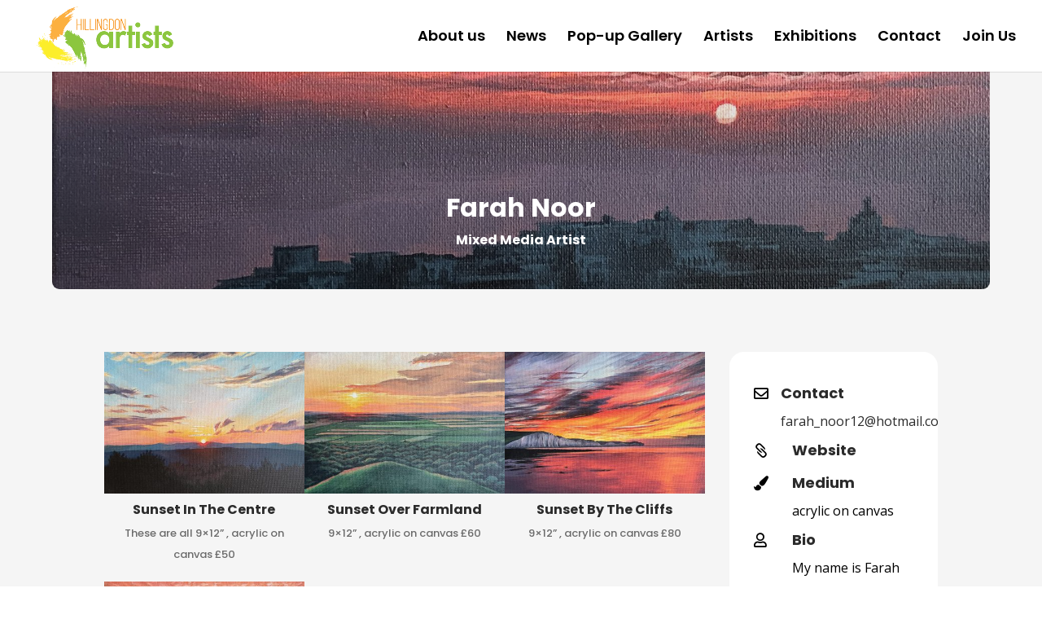

--- FILE ---
content_type: text/css
request_url: https://hillingdonartists.co.uk/wp-content/cache/wpfc-minified/djhcvymi/9mli6.css
body_size: 85
content:
button.et-fb-settings-option-dynamic__button.et-fb-settings-option-dynamic__button--upload.et-fb-settings-option-dynamic__enable.et-fb-settings-option-dynamic__enable--upload,div[data-name=audio]{position:absolute!important;opacity:1!important;top:0!important;right:0!important}.et-db #et-boc .et-l .et-fb-settings-option-dynamic__enable.et-fb-settings-option-dynamic__enable--background{top:110px!important;background:#a2b0c1!important}.et-db #et-boc .et-l .et-fb-settings-option-dynamic__enable.et-fb-settings-option-dynamic__enable--color-alpha{top:-20px!important}

--- FILE ---
content_type: text/javascript
request_url: https://hillingdonartists.co.uk/wp-content/plugins/divi-dynamic-helper/assets/js/main.min.js?ver=1.4.2
body_size: 1137
content:
window.PAC_DDH=window.PAC_DDH||{},function(a){"use strict";PAC_DDH.init=()=>{pac_ddh_obj.isUserLoggedIn&&(PAC_DDH.audioModule(),PAC_DDH.videoModule(),PAC_DDH.galleryModule(),PAC_DDH.codeModule(),PAC_DDH.barCounter(),PAC_DDH.numberCounter()),0<a(".googlemap_center_address").length&&PAC_DDH.googlemapCenterAddress(),0<a(".googlemap_pin_address").length&&PAC_DDH.googlemapPinAddress()},PAC_DDH.audioModule=()=>{a(document).on("DOMNodeInserted",".et_pb_audio_module",function(){var e;let t=a(this).find(".wp-embedded-audio");0<t.length&&void 0!==(e=t.attr("href"))&&e.match(/@ET-DC@(.*?)@/)&&(""===pac_ddh_obj.isAdmin?a.ajax({type:"post",dataType:"json",url:pac_ddh_obj.ajaxURL,data:{action:"et_pb_audio",_wpnonce:pac_ddh_obj.ajaxNonce,_post_id:pac_ddh_obj.postID,dynamic_content:e},success:function(e){e.data.success?t.parent().html(e.data.data):t.parent().html(pac_ddh_obj.i18n.dynamicAudioText)}}):t.parent().html(pac_ddh_obj.i18n.dynamicAudioText))})},PAC_DDH.videoModule=()=>{a(document).on("DOMNodeInserted",".et_pb_video",function(){const t=a(this);var e=t.find("video > source").attr("src");void 0!==e&&e.match(/@ET-DC@(.*?)@/)&&(""===pac_ddh_obj.isAdmin?a.ajax({type:"post",dataType:"json",url:pac_ddh_obj.ajaxURL,data:{action:"et_pb_video",_wpnonce:pac_ddh_obj.ajaxNonce,_post_id:pac_ddh_obj.postID,dynamic_content:e},success:function(e){e.data.success&&t.find(".et_pb_video_box").html(e.data.data)}}):t.find(".et_pb_video_box").html('<p class="pac_ddh_gallery_dynamic_notice" style="background: #4c5866;color: #ffffff;text-align: center; padding: 18px; font-size: 18px;">'+pac_ddh_obj.i18n.dynamicVideoText+"</p>"))})},PAC_DDH.galleryModule=()=>{document.getElementById("et-fb-app")&&new MutationObserver(function(e){for(var t of e)"attributes"===t.type&&0<(t=a(".et_pb_gallery_items")).length&&0===t.find(".et_pb_gallery_item").length&&0===a(".pac_ddh_gallery_dynamic_notice").length&&t.html('<p class="pac_ddh_gallery_dynamic_notice" style="background: #4c5866;color: #ffffff;text-align: center; padding: 18px; font-size: 18px;">'+pac_ddh_obj.i18n.dynamicGalleryText+"</p>")}).observe(document.getElementById("et-fb-app"),{attributes:!0,subtree:!0,childList:!1})},PAC_DDH.codeModule=()=>{document.getElementById("et-fb-app")&&new MutationObserver(function(e){for(var t of e)"attributes"===t.type&&void 0!==(t=a(".et_pb_code_inner"))&&t.text().match(/@ET-DC@(.*?)@/)&&t.html('<p class="pac_ddh_code_dynamic_notice" style="background: #4c5866;color: #ffffff;text-align: center; padding: 18px; font-size: 18px;">'+pac_ddh_obj.i18n.dynamicCodeText+"</p>")}).observe(document.getElementById("et-fb-app"),{attributes:!0,subtree:!0,childList:!1})},PAC_DDH.barCounter=()=>{a(document).on("DOMNodeInserted",".et_pb_counters",function(){var e=".et_pb_counter_amount_number",t=a(this).find(".et_pb_counter_amount").data("width");void 0!==t&&t.match(/@ET-DC@(.*?)@/)&&""===pac_ddh_obj.isAdmin&&a(e).find(".et-fb-editable-element").text().match(/@ET-DC@(.*?)@/)&&a(e).find(".et-fb-editable-element").text(pac_ddh_obj.i18n.dynamicBarCounter)})},PAC_DDH.numberCounter=()=>{a(document).on("DOMNodeInserted",".percent-value",function(){var e=a(this),t=e.text();void 0!==t&&t.match(/@ET-DC@(.*?)@/)&&""===pac_ddh_obj.isAdmin&&e.text(pac_ddh_obj.i18n.dynamicNumberCounter)})},PAC_DDH.googlemapCenterAddress=()=>{a(".googlemap_center_address").each(function(){let t=a(this);var e=t.data("center-address");void 0!==e&&""===t.data("center-lat")&&""===t.data("center-lng")&&PAC_DDH.getGoogleMapData(e,function(e){t.attr("data-center-lat",e.lat),t.attr("data-center-lng",e.lng)})})},PAC_DDH.googlemapPinAddress=()=>{a(".googlemap_pin_address").each(function(){let t=a(this);var e=t.data("address");void 0!==e&&""===t.data("lat")&&""===t.data("lng")&&PAC_DDH.getGoogleMapData(e,function(e){t.attr("data-lat",e.lat),t.attr("data-lng",e.lng)})})},PAC_DDH.getGoogleMapData=(e,a)=>{(new google.maps.Geocoder).geocode({address:e},function(e,t){t===google.maps.GeocoderStatus.OK&&(e={lat:(t=e[0].geometry.location).lat(),lng:t.lng()},a(e))})},a(PAC_DDH.init)}(jQuery);